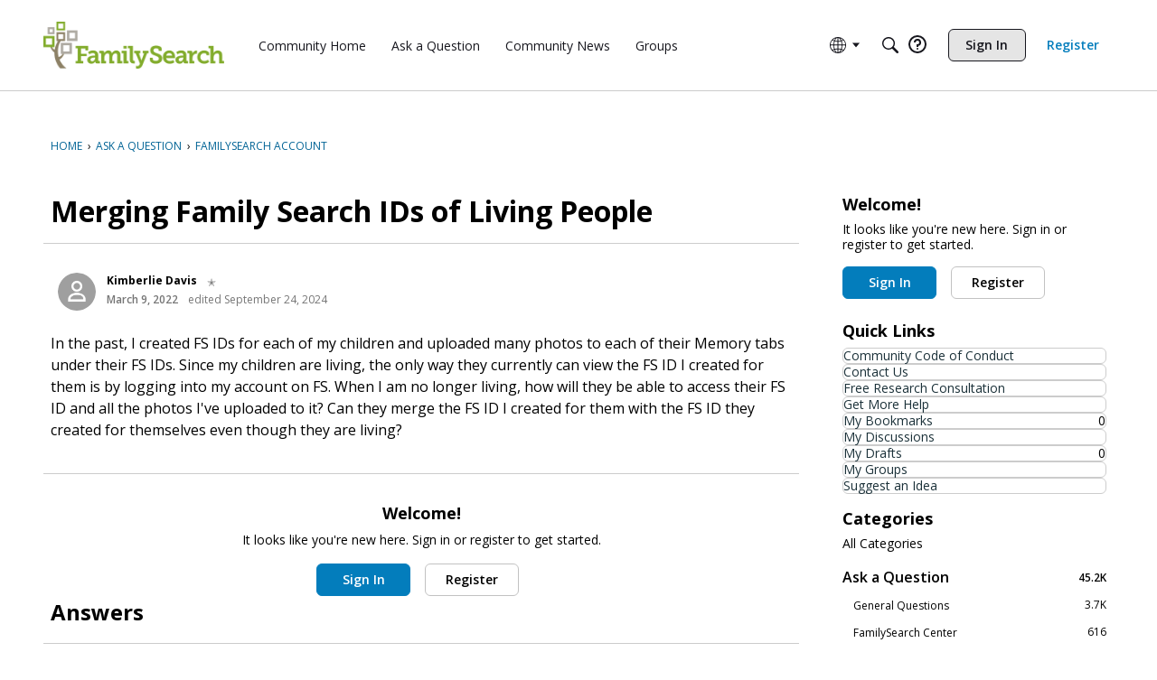

--- FILE ---
content_type: application/x-javascript
request_url: https://community.familysearch.org/dist/v2/forum/entries/addons/badges/common.BpsVAI_P.min.js
body_size: 1424
content:
import{r as m,j as t}from"../../../vendor/vendor/react-core.DB6kRN5F.min.js";import{az as H,s as u,L as d,bb as U,bC as k,t as g,bD as M,bE as R,br as F,ag as N,ah as V,ai as w,bv as P,aq as v,K as A,ar as T,bF as O,aj as G,ax as z,bG as $,bt as K,bH as W,aQ as _,aS as q,$ as Q}from"../../forum.Dzv9KGt-.min.js";import{b as X,u as J,h as Y,g as Z,c as p}from"../../../vendor/vendor/redux.C47PpYDn.min.js";import{b}from"../../../chunks/addons/badges/Badge.variables.BNoDsdLb.min.js";const l=X("@@badges/getUserBadges",async e=>{const{userID:s}=e,{data:a}=await H.get(`/users/${s}/badges`,{params:e});return a}),ee={badgesByID:{},badgeIDsByUserID:{},badgeIDsByParamHash:{}},I=Z({name:"badges",initialState:ee,reducers:{},extraReducers:e=>{e.addCase(l.pending,(s,a)=>{const r=u(a.meta.arg);s.badgeIDsByParamHash[r]={status:d.PENDING}}).addCase(l.fulfilled,(s,a)=>{const r=u(a.meta.arg),n=a.payload;n.forEach(i=>{s.badgesByID[i.badgeID]={...s.badgesByID[i.badgeID],...i}});const o=n.map(({badgeID:i})=>i);s.badgeIDsByParamHash[r]={status:d.SUCCESS,data:o},s.badgeIDsByUserID[a.meta.arg.userID]=[...new Set((s.badgeIDsByUserID[a.meta.arg.userID]??[]).concat(o))]}).addCase(l.rejected,(s,a)=>{const r=u(a.meta.arg);s.badgeIDsByParamHash[r]={status:d.ERROR,error:a.error}})}});function ae(e,s){var a;return(a=e.badgeIDsByParamHash[s])==null?void 0:a.status}function se(e,s){var a;return(a=e.badgeIDsByUserID[s])==null?void 0:a.map(r=>e.badgesByID[r])}p(I).dispatch;const te=()=>J(),y=Y;function D(e,s,a){const r=u(e),n=te(),o=y(({badges:c})=>ae(c,r)??d.PENDING);m.useEffect(()=>{s?n(l.fulfilled(s,r.toString(),e)):[d.SUCCESS,d.ERROR].includes(o)||n(l(e))},[s,n,o,r]);const i=y(({badges:c})=>o===d.SUCCESS?se(c,e.userID):void 0);return m.useEffect(()=>{i&&(a==null||a(i))},[i,r,a]),{status:o,data:i}}function C(e){const s=b();return[d.LOADING,d.PENDING].includes(e.status)?t.jsx(U,{small:!0}):!e.data||e.status===d.ERROR||e.error?t.jsx(k,{apiError:e.error}):e.data.length===0?t.jsx("span",{style:e.stacked?{lineHeight:`${s.stackedList.sizing.width}px`}:{},children:g("No badges yet.")}):t.jsx(M,{themingVariables:s,items:e.data,maximumLength:e.maximumLength,stacked:e.stacked,openModal:e.openModal})}function j(e){var B,x;const{limit:{maxItems:s}}=b(),{title:a=g("Badges")}=e,r=e.maximumLength??s,[n,o]=m.useState((B=e.apiData)!=null&&B.length?((x=e.apiData)==null?void 0:x.length)>r:!1),[i,c]=m.useState(e.forceBadgeListModalOpen??!1),f=()=>c(!0),S=()=>c(!1),E=D(e.apiParams,e.apiData,L=>{o(L.length>r)});let h=t.jsx(C,{...E,stacked:e.stacked,maximumLength:r,openModal:n?f:void 0});return e.homeWidget&&(h=t.jsx(z,{title:a,options:{viewAll:n?{onClick:f}:void 0},children:h})),t.jsxs(t.Fragment,{children:[h,n&&t.jsx(R,{children:t.jsx(re,{userID:e.apiParams.userID,title:g(a),isVisible:i,exitHandler:S})})]})}function re(e){const{isVisible:s,exitHandler:a,title:r=g("Badges")}=e,n=F();return t.jsx(N,{isVisible:s,size:V.MEDIUM,exitHandler:a,children:t.jsx(w,{header:t.jsx(T,{closeFrame:a,title:r}),body:t.jsx(ne,{...e}),footer:t.jsx(P,{justifyRight:!0,children:t.jsx(v,{buttonType:A.TEXT,onClick:a,className:n.actionButton,children:g("OK")})})})})}function ne(e){const{userID:s}=e,a=D({userID:s,limit:1e4}),r=O();return t.jsx(G,{children:t.jsx("div",{className:r.contents,children:t.jsx(C,{...a})})})}_(I.name,I.reducer);q("BadgeListModule",j,{overwrite:!0});function ie(e){return $.registerContent({key:"BadgeList",component:function({userID:a}){return t.jsx(j,{stacked:!0,maximumLength:7,apiParams:{userID:a},forceBadgeListModalOpen:e})},skeleton:function({userID:a}){return D({userID:a}),t.jsx(K,{themingVariables:b().stackedList,data:[{},{},{},{},{}],ItemComponent:()=>t.jsx(W,{height:b().sizing.width,style:{margin:0}})})}})}Q("badges.showInUserCards")&&ie();export{ie as registerBadgeListInUserCards};


--- FILE ---
content_type: application/x-javascript
request_url: https://community.familysearch.org/dist/v2/forum/entries/addons/subcommunities/forum.CwqW6QQ-.min.js
body_size: -268
content:
import{c$ as e,aS as t}from"../../forum.Dzv9KGt-.min.js";const i=e;t("SubcommunitiesWidget",i,{overwrite:!0});


--- FILE ---
content_type: application/x-javascript
request_url: https://community.familysearch.org/dist/v2/forum/chunks/embedService.register.CtrnRvmt.min.js
body_size: 7925
content:
var A=Object.defineProperty;var y=(a,s,t)=>s in a?A(a,s,{enumerable:!0,configurable:!0,writable:!0,value:t}):a[s]=t;var z=(a,s,t)=>y(a,typeof s!="symbol"?s+"":s,t);import{j as e,R as Z,i as k,l as j}from"../vendor/vendor/react-core.DB6kRN5F.min.js";import{f,c8 as M,cJ as c,t as i,H as n,ae as L,I as C,cU as r,fq as S,g as V,v as q,df as F,fE as O,M as o,z as g,q as m,fB as P,fK as H,fL as U,dS as W,fM as T,p as N,dA as p,fD as D,fN as G,dx as _}from"../entries/forum.Dzv9KGt-.min.js";const $=f(()=>{const a=M("embedError"),s=a("renderErrorRoot",{display:"block",textAlign:"start"}),t=a("renderErrorIconLink",{paddingLeft:c(4),verticalAlign:"middle"});return{renderErrorRoot:s,renderErrorIconLink:t}});function J(a){const s=i("This embed could not be loaded in your browser."),t=$();return e.jsxs("div",{className:n(S,t.renderErrorRoot,"embedLinkLoader-link"),tabIndex:-1,title:s,children:[e.jsx(L,{to:a.url,rel:"nofollow",children:a.url}),e.jsx(L,{className:t.renderErrorIconLink,to:"https://success.vanillaforums.com/kb/articles/13-rich-editor#what-causes-the-warning-icon-while-inserting-a-rich-embed",children:e.jsx(C,{className:r().errorFgColor,icon:"status-warning",size:"compact"})})]})}class a1 extends Z.PureComponent{constructor(){super(...arguments);z(this,"state",{error:null})}render(){return this.state.error?e.jsx(J,{url:this.props.url}):this.props.children}componentDidCatch(t){this.setState({error:t})}}const K=f(()=>{const a=V(),s=q("attachment"),t=s("padding",{default:12}),l=s("text",{fontSize:a.fonts.size.medium}),h=s("title",{color:a.mixBgAndFg(.9)}),u=s("loading",{opacity:.5});return{padding:t,text:l,title:h,loading:u}}),e1=f(()=>{const a=V(),s=F(),t=K(),l=M("attachment"),h=l("link",{display:"block",width:"100%",...O({allStates:{textDecoration:"none"}})}),u=l("box",{position:"relative",display:"flex",flexWrap:"nowrap",alignItems:"flex-start",justifyContent:"space-between",textAlign:"start",padding:t.padding.default,paddingBottom:t.padding.default-4,width:g(100),...o.border({color:a.elementaryColors.transparent,width:2,radius:0})}),x=l("format",{flexBasis:c(a.icon.sizes.small+t.padding.default),height:m(a.icon.sizes.small),paddingRight:m(t.padding.default),flexShrink:1}),v=l("main",{display:"flex",flexDirection:"column",alignItems:"flex-start",justifyContent:"flex-start",flexGrow:1}),R=l("title",{...P(),fontSize:c(t.text.fontSize),color:t.title.color.toString(),fontWeight:a.fonts.weights.semiBold,lineHeight:c(a.icon.sizes.small)}),E=l("metas",{...o.margin({left:m(H(t.padding.default/2)),right:m(H(t.padding.default/2)),bottom:0}),lineHeight:a.lineHeights.condensed}),w=l("close",{...o.margin({top:c(-((s.sizing.height-a.icon.sizes.default)/2)),right:c(-((s.sizing.height-a.icon.sizes.default)/2))}),pointerEvents:"all"}),I=l("loadingProgress",{...U.bottomLeft(),transition:"width ease-out .2s",height:c(3),marginBottom:c(0),width:0,maxWidth:g(100),backgroundColor:a.mainColors.primary.toString()}),B=l("loadingContent",{[`.${x}`]:{opacity:t.loading.opacity},[`.${v}`]:{opacity:t.loading.opacity}});return{link:h,box:u,format:x,main:v,title:R,metas:E,close:w,loadingProgress:I,loadingContent:B}}),s1=f(()=>{const a=M("embedMenu"),s=W(),t=V(),l=k({display:"inline-flex",alignItems:"center",justifyContent:"center",position:"absolute",top:0,left:g(50),...o.margin({horizontal:"auto"}),transform:"translate(-50%, -50%)",background:N.colorOut(t.mainColors.bg),color:N.colorOut(t.mainColors.fg),...o.border(),...T(void 0,void 0,p().toolbar()),zIndex:100,...o.padding({vertical:4,horizontal:2}),"&.isOpened":{borderBottomLeftRadius:0,borderBottomRightRadius:0},"& > *":{...o.margin({horizontal:4})}},"label:embedMenuStyles-root"),h=a("form",{display:"block",width:g(100)}),u=a("imageContainer",{position:"relative"}),x=a("paragraph",{"&&":{...o.padding({all:0,top:D(t.gutter.quarter)}),...o.font({...t.fontSizeAndWeightVars("medium","normal"),lineHeight:t.lineHeights.base,color:s.font.color,align:"left"})}}),v=a("verticalPadding",{...o.padding({vertical:m(t.gutter.half)})});return{root:l,form:h,imageContainer:u,paragraph:x,verticalPadding:v}}),d={fill:"currentColor"};function t1(a){const s=r();return e.jsxs("svg",{className:n(s.standard,a.className),"aria-hidden":a["aria-hidden"]!==void 0?a["aria-hidden"]:"true",viewBox:"0 0 24 24",children:[e.jsx("title",{children:i("Bold")}),e.jsx("path",{d:"M6.511,18v-.62a4.173,4.173,0,0,0,.845-.093.885.885,0,0,0,.736-.79,5.039,5.039,0,0,0,.063-.884V8.452a6.585,6.585,0,0,0-.047-.876,1.116,1.116,0,0,0-.194-.527.726.726,0,0,0-.4-.263,3.658,3.658,0,0,0-.674-.1v-.62h4.975a7.106,7.106,0,0,1,3.6.752A2.369,2.369,0,0,1,16.68,8.964q0,1.843-2.651,2.6v.062a4.672,4.672,0,0,1,1.542.24,3.39,3.39,0,0,1,1.171.674,3.036,3.036,0,0,1,.744,1.023,3.125,3.125,0,0,1,.263,1.287,2.49,2.49,0,0,1-.38,1.379,3.05,3.05,0,0,1-1.092.992,7.794,7.794,0,0,1-3.8.775Zm6.076-.945q2.5,0,2.5-2.248a2.3,2.3,0,0,0-.9-2.015,3.073,3.073,0,0,0-1.2-.465,9.906,9.906,0,0,0-1.806-.139h-.744v3.1a1.664,1.664,0,0,0,.5,1.364A2.659,2.659,0,0,0,12.587,17.055Zm-1.24-5.8a4.892,4.892,0,0,0,1.21-.131,2.69,2.69,0,0,0,.868-.38,1.8,1.8,0,0,0,.743-1.6,2.107,2.107,0,0,0-.557-1.635,2.645,2.645,0,0,0-1.8-.5h-1.1q-.279,0-.279.264v3.983Z",style:d})]})}function i1(a){const s=r();return e.jsxs("svg",{className:n(s.standard,a.className),"aria-hidden":a["aria-hidden"]!==void 0?a["aria-hidden"]:"true",viewBox:"0 0 24 24",children:[e.jsx("title",{children:i("Italic")}),e.jsx("path",{d:"M11.472,15.4a4.381,4.381,0,0,0-.186,1.085.744.744,0,0,0,.333.713,2.323,2.323,0,0,0,1.077.186L12.51,18H7.566l.17-.62a3.8,3.8,0,0,0,.791-.07,1.282,1.282,0,0,0,.566-.271,1.62,1.62,0,0,0,.41-.558,5.534,5.534,0,0,0,.326-.93L11.642,8.7a5.332,5.332,0,0,0,.233-1.271.577.577,0,0,0-.349-.612,3.714,3.714,0,0,0-1.186-.132l.171-.62h5.038l-.171.62a3.058,3.058,0,0,0-.852.1,1.246,1.246,0,0,0-.59.38,2.578,2.578,0,0,0-.441.774,11.525,11.525,0,0,0-.4,1.287Z",style:d})]})}function n1(a){const s=r();return e.jsxs("svg",{className:n(s.standard,a.className),"aria-hidden":a["aria-hidden"]!==void 0?a["aria-hidden"]:"true",viewBox:"0 0 24 24",children:[e.jsx("title",{children:i("Strikethrough")}),e.jsx("path",{d:"M12.258,13H6V12h4.2l-.05-.03a4.621,4.621,0,0,1-1.038-.805,2.531,2.531,0,0,1-.55-.892A3.285,3.285,0,0,1,8.4,9.2a3.345,3.345,0,0,1,.256-1.318,3.066,3.066,0,0,1,.721-1.046,3.242,3.242,0,0,1,1.1-.682,3.921,3.921,0,0,1,1.4-.24,3.641,3.641,0,0,1,1.271.217,4.371,4.371,0,0,1,1.194.7l.4-.7h.357l.171,3.085h-.574A3.921,3.921,0,0,0,13.611,7.32a2.484,2.484,0,0,0-1.7-.619,2.269,2.269,0,0,0-1.5.465,1.548,1.548,0,0,0-.558,1.255,1.752,1.752,0,0,0,.124.674,1.716,1.716,0,0,0,.4.574,4.034,4.034,0,0,0,.729.542,9.854,9.854,0,0,0,1.116.566,20.49,20.49,0,0,1,1.906.953q.232.135.435.27h4.6v1H15.675a2.263,2.263,0,0,1,.3.544,3.023,3.023,0,0,1,.186,1.093,3.236,3.236,0,0,1-1.177,2.541,4.014,4.014,0,0,1-1.334.721,5.393,5.393,0,0,1-1.7.256,4.773,4.773,0,0,1-1.588-.248,4.885,4.885,0,0,1-1.434-.837l-.434.76H8.132L7.9,14.358h.573a3.886,3.886,0,0,0,.411,1.255A3.215,3.215,0,0,0,10.7,17.155a3.872,3.872,0,0,0,1.294.21,2.786,2.786,0,0,0,1.813-.543,1.8,1.8,0,0,0,.667-1.473,1.752,1.752,0,0,0-.573-1.34,4.04,4.04,0,0,0-.83-.6Q12.723,13.217,12.258,13Z",style:d})]})}function r1(a){const s=r();return e.jsxs("svg",{className:n(s.standard,a.className),"aria-hidden":a["aria-hidden"]!==void 0?a["aria-hidden"]:"true",viewBox:"0 0 24 24",children:[e.jsx("title",{children:i("Paragraph Code Block")}),e.jsx("path",{fill:"currentColor",fillRule:"evenodd",d:"M4.818,14.032q0-1.27-1.818-1.271V11.455a2.429,2.429,0,0,0,1.371-.311,1.075,1.075,0,0,0,.447-.947V8.071A1.763,1.763,0,0,1,5.56,6.5,4,4,0,0,1,7.785,6V7.244a1.949,1.949,0,0,0-1.131.318,1.019,1.019,0,0,0-.352.844v2.031q0,1.359-1.566,1.626v.083q1.566.246,1.566,1.62V15.81a1.034,1.034,0,0,0,.348.847,1.836,1.836,0,0,0,1.135.3v1.251a3.89,3.89,0,0,1-2.273-.537,1.982,1.982,0,0,1-.694-1.692ZM9.009,15.14a1.05,1.05,0,0,1,.26-.766,1,1,0,0,1,.752-.267.992.992,0,0,1,.758.277,1.063,1.063,0,0,1,.26.756,1.089,1.089,0,0,1-.263.769.98.98,0,0,1-.755.283.973.973,0,0,1-.752-.28A1.088,1.088,0,0,1,9.009,15.14Zm3.848,0a1.054,1.054,0,0,1,.26-.766,1.185,1.185,0,0,1,1.511.01,1.063,1.063,0,0,1,.26.756,1.089,1.089,0,0,1-.263.769,1.151,1.151,0,0,1-1.508,0A1.093,1.093,0,0,1,12.857,15.14Zm6.105.991a1.811,1.811,0,0,1-.68,1.565,3.788,3.788,0,0,1-2.178.513V16.958a1.765,1.765,0,0,0,1.012-.263,1.009,1.009,0,0,0,.363-.885V14.019a1.994,1.994,0,0,1,.362-1.279,1.879,1.879,0,0,1,1.2-.594v-.083q-1.566-.266-1.565-1.626V8.406a1.084,1.084,0,0,0-.312-.844A1.69,1.69,0,0,0,16.1,7.244V6a3.583,3.583,0,0,1,2.191.523,2.044,2.044,0,0,1,.667,1.712V10.2a1.077,1.077,0,0,0,.434.971,2.356,2.356,0,0,0,1.289.287v1.306a2.342,2.342,0,0,0-1.282.29,1.087,1.087,0,0,0-.441.981Z"})]})}function l1(a){const s=r();return e.jsxs("svg",{className:n(s.standard,a.className),"aria-hidden":a["aria-hidden"]!==void 0?a["aria-hidden"]:"true",viewBox:"0 0 24 24",children:[e.jsx("title",{children:i("Emoji")}),e.jsx("path",{fill:"currentColor",d:"M12,4a8,8,0,1,0,8,8A8,8,0,0,0,12,4Zm0,14.644A6.644,6.644,0,1,1,18.644,12,6.651,6.651,0,0,1,12,18.644ZM10.706,10.2a1.25,1.25,0,1,0-1.249,1.25A1.249,1.249,0,0,0,10.706,10.2Zm3.837-1.249a1.25,1.25,0,1,0,1.25,1.249A1.249,1.249,0,0,0,14.543,8.953Zm.2,5.237a.357.357,0,0,0-.493.1,2.825,2.825,0,0,1-4.494,0,.355.355,0,1,0-.593.392,3.532,3.532,0,0,0,5.68,0A.354.354,0,0,0,14.74,14.19Z"})]})}function d1(a){const s=r();return e.jsxs("svg",{className:n(s.standard,a.className),"aria-hidden":a["aria-hidden"]!==void 0?a["aria-hidden"]:"true",viewBox:"0 0 24 24",children:[e.jsx("title",{children:i("Paragraph")}),e.jsx("path",{fill:"currentColor",fillRule:"evenodd",d:"M15,6 L17,6 L17,18 L15,18 L15,6 Z M11,6 L13.0338983,6 L13.0338983,18 L11,18 L11,6 Z M11,13.8666667 C8.790861,13.8666667 7,12.1056533 7,9.93333333 C7,7.76101332 8.790861,6 11,6 C11,7.68571429 11,11.6190476 11,13.8666667 Z"})]})}function o1(a){const s=r();return e.jsxs("svg",{className:n(s.standard,a.className),"aria-hidden":a["aria-hidden"]!==void 0?a["aria-hidden"]:"true",viewBox:"0 0 24 24",children:[e.jsx("title",{children:i("H2")}),e.jsx("path",{d:"M12.3,17H10.658V12.5H6.051V17H4.417V7.006H6.051v4.088h4.607V7.006H12.3Zm8,0H13.526V15.783L16.1,13.192a22.007,22.007,0,0,0,1.514-1.657,3.978,3.978,0,0,0,.543-.92,2.475,2.475,0,0,0,.171-.923,1.4,1.4,0,0,0-.407-1.066,1.557,1.557,0,0,0-1.124-.39,3,3,0,0,0-1.111.212,5.239,5.239,0,0,0-1.241.766l-.868-1.06a5.612,5.612,0,0,1,1.62-1,4.744,4.744,0,0,1,1.675-.294,3.294,3.294,0,0,1,2.235.728,2.46,2.46,0,0,1,.841,1.959,3.453,3.453,0,0,1-.242,1.285,5.212,5.212,0,0,1-.746,1.254,17.041,17.041,0,0,1-1.671,1.747l-1.736,1.682v.068H20.3Z",style:d})]})}function c1(a){const s=r();return e.jsxs("svg",{className:n(s.standard,a.className),"aria-hidden":a["aria-hidden"]!==void 0?a["aria-hidden"]:"true",viewBox:"0 0 24 24",children:[e.jsx("title",{children:i("H3")}),e.jsx("path",{d:"M10.658,7.006H12.3V17H10.658V12.5H6.051V17H4.417V7.006H6.051v4.088h4.607Zm8.93,5.533a3.016,3.016,0,0,0-1.806-.748v-.055a2.789,2.789,0,0,0,1.56-.851A2.315,2.315,0,0,0,19.9,9.3a2.131,2.131,0,0,0-.848-1.791,3.8,3.8,0,0,0-2.36-.65,5.251,5.251,0,0,0-3.2,1.012l.786,1.121a5.226,5.226,0,0,1,1.245-.625,3.76,3.76,0,0,1,1.1-.161,1.881,1.881,0,0,1,1.232.349,1.22,1.22,0,0,1,.417.991q0,1.654-2.4,1.654H14.99v1.306h.869a4.066,4.066,0,0,1,2,.376,1.267,1.267,0,0,1,.636,1.176,1.559,1.559,0,0,1-.574,1.333,2.89,2.89,0,0,1-1.738.43,5.794,5.794,0,0,1-1.369-.171,6.372,6.372,0,0,1-1.347-.485V16.6a6.532,6.532,0,0,0,2.8.54,4.676,4.676,0,0,0,2.9-.783,2.637,2.637,0,0,0,1.019-2.225A2.143,2.143,0,0,0,19.588,12.539Z",style:d})]})}function h1(a){const s=r();return e.jsxs("svg",{className:n(s.standard,a.className),"aria-hidden":a["aria-hidden"]!==void 0?a["aria-hidden"]:"true",viewBox:"0 0 24 24",children:[e.jsx("title",{children:i("H4")}),e.jsx("path",{style:d,d:"M12.3,17h-1.6v-4.5H6.1V17H4.4V7h1.6v4.1h4.6V7h1.6V17z"}),e.jsx("path",{style:d,d:"M20.8,14.9h-1.3v2.2h-1.6v-2.2h-4.6v-1.2l4.6-6.6h1.6v6.5h1.3V14.9z M17.9,13.6v-2.5c0-0.9,0-1.6,0.1-2.2h-0.1   c-0.1,0.3-0.3,0.7-0.6,1.1l-2.5,3.6H17.9z"})]})}function u1(a){const s=r();return e.jsxs("svg",{className:n(s.standard,a.className),"aria-hidden":a["aria-hidden"]!==void 0?a["aria-hidden"]:"true",viewBox:"0 0 24 24",children:[e.jsx("title",{children:i("H5")}),e.jsx("path",{style:d,d:"M12.3,17H10.7V12.5H6.1V17H4.4V7H6v4.1h4.6V7h1.6V17Z"}),e.jsx("path",{style:d,d:"M17,10.7a3.649,3.649,0,0,1,2.4.8,2.792,2.792,0,0,1,.9,2.2,3.04,3.04,0,0,1-1,2.5,4.1,4.1,0,0,1-2.8.9,5.991,5.991,0,0,1-2.6-.5V15.2a5.023,5.023,0,0,0,1.3.5,6.882,6.882,0,0,0,1.3.2,2.348,2.348,0,0,0,1.6-.5,1.678,1.678,0,0,0,.6-1.4c0-1.2-.8-1.8-2.3-1.8a2.485,2.485,0,0,0-.8.1c-.3,0-.6.1-.8.1l-.8-.5L14.4,7h5.2V8.4H15.8l-.2,2.5c.2,0,.4-.1.6-.1S16.6,10.7,17,10.7Z"})]})}function m1(a){return e.jsx(C,{icon:"quote-content"})}function x1(a){const s=r();return e.jsxs("svg",{className:j(s.standard,a.className),"aria-hidden":a["aria-hidden"]!==void 0?a["aria-hidden"]:"true",viewBox:"0 0 24 24",children:[e.jsx("title",{children:i("Paragraph Code Block")}),e.jsx("path",{fill:"currentColor",fillRule:"evenodd",d:"M9.11588626,16.5074223 L3.14440918,12.7070466 L3.14440918,11.6376386 L9.11588626,7.32465415 L9.11588626,9.04808032 L4.63575044,12.0883808 L9.11588626,14.7663199 L9.11588626,16.5074223 Z M14.48227,5.53936141 L11.1573124,18.4606386 L9.80043634,18.4606386 L13.131506,5.53936141 L14.48227,5.53936141 Z M15.1729321,14.7663199 L19.6530679,12.0883808 L15.1729321,9.04808032 L15.1729321,7.32465415 L21.1444092,11.6376386 L21.1444092,12.7070466 L15.1729321,16.5074223 L15.1729321,14.7663199 Z"})]})}function v1(a){return e.jsxs("svg",{"aria-hidden":a["aria-hidden"]!==void 0?a["aria-hidden"]:"true",className:n("spoiler-icon",a.className),viewBox:"0 0 24 24",children:[e.jsx("title",{children:i("Spoiler")}),e.jsx("path",{fill:"currentColor",d:"M11.469 15.47c-2.795-.313-4.73-3.017-4.06-5.8l4.06 5.8zM12 16.611a9.65 9.65 0 0 1-8.333-4.722 9.569 9.569 0 0 1 3.067-3.183L5.778 7.34a11.235 11.235 0 0 0-3.547 3.703 1.667 1.667 0 0 0 0 1.692A11.318 11.318 0 0 0 12 18.278c.46 0 .92-.028 1.377-.082l-1.112-1.589a9.867 9.867 0 0 1-.265.004zm9.77-3.876a11.267 11.267 0 0 1-4.985 4.496l1.67 2.387a.417.417 0 0 1-.102.58l-.72.504a.417.417 0 0 1-.58-.102L5.545 4.16a.417.417 0 0 1 .102-.58l.72-.505a.417.417 0 0 1 .58.103l1.928 2.754A11.453 11.453 0 0 1 12 5.5c4.162 0 7.812 2.222 9.77 5.543.307.522.307 1.17 0 1.692zm-1.437-.846A9.638 9.638 0 0 0 12.828 7.2a1.944 1.944 0 1 0 3.339 1.354 4.722 4.722 0 0 1-1.283 5.962l.927 1.324a9.602 9.602 0 0 0 4.522-3.952z"})]})}function g1(a){const s=r();return e.jsxs("svg",{className:n(s.standard,a.className),"aria-hidden":a["aria-hidden"]!==void 0?a["aria-hidden"]:"true",viewBox:"0 0 24 24",children:[e.jsx("title",{children:i("Embed")}),e.jsx("path",{fill:"currentColor",d:"M4.5,5.5a1,1,0,0,0-1,1v11a1,1,0,0,0,1,1h15a1,1,0,0,0,1-1V6.5a1,1,0,0,0-1-1ZM4.5,4h15A2.5,2.5,0,0,1,22,6.5v11A2.5,2.5,0,0,1,19.5,20H4.5A2.5,2.5,0,0,1,2,17.5V6.5A2.5,2.5,0,0,1,4.5,4Zm5.592,12.04-1.184.92-3.5-4.5v-.92l3.5-4.5,1.184.92L6.95,12Zm3.816,0L17.05,12,13.908,7.96l1.184-.92,3.5,4.5v.92l-3.5,4.5Z",style:d})]})}function f1(a){const s=r();return e.jsxs("svg",{className:n(s.standard,a.className),"aria-hidden":a["aria-hidden"]!==void 0?a["aria-hidden"]:"true",viewBox:"0 0 24 24",children:[e.jsx("title",{children:i("Image")}),e.jsx("path",{fill:"currentColor",fillRule:"nonzero",d:"M5,17V15l2.294-3.212a.3.3,0,0,1,.418-.07h0c.013.01.025.021.037.032L10,14l4.763-5.747a.3.3,0,0,1,.422-.041h0l.02.018L19,12v5ZM4.5,5.5a1,1,0,0,0-1,1v11a1,1,0,0,0,1,1h15a1,1,0,0,0,1-1V6.5a1,1,0,0,0-1-1ZM4.5,4h15A2.5,2.5,0,0,1,22,6.5v11A2.5,2.5,0,0,1,19.5,20H4.5A2.5,2.5,0,0,1,2,17.5V6.5A2.5,2.5,0,0,1,4.5,4Zm3,6.2A1.7,1.7,0,1,1,9.2,8.5h0A1.7,1.7,0,0,1,7.5,10.2Z"})]})}function j1(a){const s=r();return e.jsxs("svg",{className:n(s.standard,a.className),"aria-hidden":a["aria-hidden"]!==void 0?a["aria-hidden"]:"true",viewBox:"0 0 24 24",children:[e.jsx("title",{children:i("Attachment")}),e.jsx("path",{fill:"currentColor",d:"M17.25,9.045a.75.75,0,0,1,1.5,0v6.91A6.63,6.63,0,0,1,12,22.75a6.63,6.63,0,0,1-6.75-6.795V7.318A4.811,4.811,0,0,1,10.286,2.25a4.81,4.81,0,0,1,5.035,5.068v7.773c0,2.308-1.254,4.2-3.321,4.2s-3.321-1.9-3.321-4.2V9.045a.75.75,0,0,1,1.5,0v6.046c0,1.578.745,2.7,1.821,2.7s1.821-1.126,1.821-2.7V7.318A3.319,3.319,0,0,0,10.286,3.75,3.319,3.319,0,0,0,6.75,7.318v8.637A5.132,5.132,0,0,0,12,21.25a5.132,5.132,0,0,0,5.25-5.295Z",style:d})]})}function M1(a){const s=r();return e.jsxs("svg",{className:n(s.standard,a.className),"aria-hidden":a["aria-hidden"]!==void 0?a["aria-hidden"]:"true",viewBox:"0 0 24 24",children:[e.jsx("title",{children:i("List Unordered")}),e.jsx("path",{fill:"currentColor",fillRule:"nonzero",d:"M10.5 7a1 1 0 1 1 0-2h8a1 1 0 0 1 0 2h-8zm0 6a1 1 0 0 1 0-2h8a1 1 0 0 1 0 2h-8zm0 6a1 1 0 0 1 0-2h8a1 1 0 0 1 0 2h-8zM4.7 7c-.11 0-.2-.448-.2-1s.09-1 .2-1h1.6c.11 0 .2.448.2 1s-.09 1-.2 1H4.7zm0 6c-.11 0-.2-.448-.2-1s.09-1 .2-1h1.6c.11 0 .2.448.2 1s-.09 1-.2 1H4.7zm0 6c-.11 0-.2-.448-.2-1s.09-1 .2-1h1.6c.11 0 .2.448.2 1s-.09 1-.2 1H4.7z"})]})}function V1(a){const s=r();return e.jsxs("svg",{className:n(s.standard,a.className),"aria-hidden":a["aria-hidden"]!==void 0?a["aria-hidden"]:"true",viewBox:"0 0 24 24",children:[e.jsx("title",{children:i("List Ordered")}),e.jsx("path",{fill:"currentColor",d:"M10.5 7a1 1 0 1 1 0-2h8a1 1 0 0 1 0 2h-8zM6.479 8h-.906V5.521l.009-.407.015-.445c-.15.15-.255.249-.314.296l-.492.395-.437-.545 1.38-1.098h.745V8zm4.021 5a1 1 0 0 1 0-2h8a1 1 0 0 1 0 2h-8zm-3.266 1H4.24v-.63l1.075-1.087a9.93 9.93 0 0 0 .624-.678c.098-.126.168-.243.211-.35a.891.891 0 0 0 .065-.334c0-.172-.048-.3-.142-.384a.551.551 0 0 0-.38-.126c-.166 0-.327.038-.483.114-.156.077-.32.185-.49.326l-.491-.583c.21-.18.385-.307.524-.381.139-.075.29-.132.454-.172.164-.04.348-.06.55-.06.268 0 .505.05.71.147.205.097.364.234.477.41.114.176.17.377.17.603 0 .198-.034.383-.104.556-.07.172-.177.35-.322.531-.146.182-.402.44-.77.777l-.55.518v.041h1.866V14zm3.266 5a1 1 0 0 1 0-2h8a1 1 0 0 1 0 2h-8zm-3.433-2.325c0 .267-.08.495-.243.682-.162.188-.39.317-.682.387v.018c.345.043.607.148.785.315.177.167.266.392.266.675 0 .412-.15.733-.448.962-.299.23-.725.345-1.28.345-.465 0-.877-.078-1.236-.232v-.77c.166.084.348.152.547.205.2.052.397.079.592.079.299 0 .52-.051.662-.153.143-.101.214-.264.214-.489 0-.201-.082-.344-.246-.428-.164-.084-.426-.125-.785-.125h-.325v-.695h.33c.333 0 .575-.043.729-.13.153-.087.23-.236.23-.447 0-.324-.203-.486-.61-.486-.14 0-.283.023-.429.07a2.097 2.097 0 0 0-.485.243l-.419-.624c.391-.281.857-.422 1.398-.422.443 0 .793.09 1.05.27.257.18.385.43.385.75z"})]})}function z1(a){const s=r();return e.jsxs("svg",{className:n(s.standard,a.className),"aria-hidden":a["aria-hidden"]!==void 0?a["aria-hidden"]:"true",viewBox:"0 0 24 24",children:[e.jsx("title",{children:i("Indent")}),e.jsx("path",{fill:"currentColor",d:"M10.5 11a1 1 0 1 1 0-2h8a1 1 0 1 1 0 2h-8zm0 4a1 1 0 1 1 0-2h8a1 1 0 1 1 0 2h-8zM5.438 19h13.125c.517 0 .937-.448.937-1s-.42-1-.938-1H5.438c-.517 0-.937.448-.937 1s.42 1 .938 1zM5.438 7h13.125c.517 0 .937-.448.937-1s-.42-1-.938-1H5.438C4.92 5 4.5 5.448 4.5 6s.42 1 .938 1zM8.5 12l-3 3V9z"})]})}function L1(a){const s=r();return e.jsxs("svg",{className:n(s.standard,a.className),"aria-hidden":a["aria-hidden"]!==void 0?a["aria-hidden"]:"true",viewBox:"0 0 24 24",children:[e.jsx("title",{children:i("Outdent")}),e.jsx("path",{fill:"currentColor",d:"M10.5 11a1 1 0 1 1 0-2h8a1 1 0 1 1 0 2h-8zm0 4a1 1 0 1 1 0-2h8a1 1 0 1 1 0 2h-8zM5.438 19h13.125c.517 0 .937-.448.937-1s-.42-1-.938-1H5.438c-.517 0-.937.448-.937 1s.42 1 .938 1zM5.438 7h13.125c.517 0 .937-.448.937-1s-.42-1-.938-1H5.438C4.92 5 4.5 5.448 4.5 6s.42 1 .938 1zM4.5 12l3-3v6z"})]})}function H1(a){const s=r();return e.jsxs("svg",{className:n(s.standard,a.className),"aria-hidden":a["aria-hidden"]!==void 0?a["aria-hidden"]:"true",viewBox:"0 0 24 24",children:[e.jsx("title",{children:i("Center")}),e.jsx("path",{fill:"currentColor",d:"M17 12v2H0v-2h17zM11.5 0c1.105 0 2 .895 2 2v6c0 1.105-.895 2-2 2h-6c-1.105 0-2-.895-2-2V2c0-1.105.895-2 2-2h6z",transform:"translate(3.5 5)"})]})}function N1(a){const s=r();return e.jsxs("svg",{className:n(s.standard,a.className),"aria-hidden":a["aria-hidden"]!==void 0?a["aria-hidden"]:"true",viewBox:"0 0 24 24",children:[e.jsx("title",{children:i("Float Left")}),e.jsx("path",{fill:"currentColor",d:"M17 12v2H0v-2h17zM8 0c1.105 0 2 .895 2 2v6c0 1.105-.895 2-2 2H2c-1.105 0-2-.895-2-2V2C0 .895.895 0 2 0h6zm9 8v2h-5V8h5zm0-4v2h-5V4h5zm0-4v2h-5V0h5z",transform:"translate(3.5 5)"})]})}function C1(a){const s=r();return e.jsxs("svg",{className:n(s.standard,a.className),"aria-hidden":a["aria-hidden"]!==void 0?a["aria-hidden"]:"true",viewBox:"0 0 24 24",children:[e.jsx("title",{children:i("Float Right")}),e.jsx("g",{fill:"none",fillRule:"evenodd",children:e.jsxs("g",{fill:"currentColor",transform:"translate(3.5 5)",children:[e.jsx("rect",{width:"10",height:"10",x:"7",rx:"2"}),e.jsx("g",{children:e.jsx("path",{d:"M17 12v2H0v-2h17zM5 8v2H0V8h5zm0-4v2H0V4h5zm0-4v2H0V0h5z"})})]})})]})}function b1(a){const s=r();return e.jsxs("svg",{className:n(s.standard,a.className),"aria-hidden":a["aria-hidden"]!==void 0?a["aria-hidden"]:"true",viewBox:"0 0 24 24",children:[e.jsx("title",{children:i("Large")}),e.jsx("g",{fill:"none",fillRule:"evenodd",children:e.jsxs("g",{transform:"translate(4 4)",children:[e.jsx("rect",{width:"16",height:"16",fill:"currentColor",stroke:"currentColor",strokeWidth:"1.5",rx:"2"}),e.jsxs("g",{stroke:"#FFF",strokeLinecap:"round",children:[e.jsxs("g",{children:[e.jsx("path",{d:"M0 6.737L6.737 0",transform:"translate(3.5 4) translate(1.5)"}),e.jsx("path",{strokeLinejoin:"round",d:"M2.994 0L6.737 0 6.737 3.743",transform:"translate(3.5 4) translate(1.5)"})]}),e.jsxs("g",{children:[e.jsx("path",{d:"M0 6.737L6.737 0",transform:"translate(3.5 4) rotate(-180 3.5 4)"}),e.jsx("path",{strokeLinejoin:"round",d:"M2.994 0L6.737 0 6.737 3.743",transform:"translate(3.5 4) rotate(-180 3.5 4)"})]})]})]})})]})}function R1(a){const s=r();return e.jsxs("svg",{className:n(s.standard,a.className),"aria-hidden":a["aria-hidden"]!==void 0?a["aria-hidden"]:"true",viewBox:"0 0 24 24",children:[e.jsx("title",{children:i("Medium")}),e.jsx("g",{fill:"none",fillRule:"evenodd",children:e.jsxs("g",{children:[e.jsx("path",{fill:"currentColor",d:"M5 9.03h10v9.5c0 1.105-.895 2-2 2H3v-9.5c0-1.105.895-2 2-2z",transform:"rotate(90 9 14.78)"}),e.jsx("path",{stroke:"currentColor",strokeWidth:"1.5",d:"M4 8V7c0-2 1-3 3-3h10c2 0 3 1 3 3v10c0 2-1 3-3 3h-1"})]})})]})}function E1(a){const s=r();return e.jsxs("svg",{className:n(s.standard,a.className),"aria-hidden":a["aria-hidden"]!==void 0?a["aria-hidden"]:"true",viewBox:"0 0 24 24",children:[e.jsx("title",{children:i("Medium")}),e.jsx("g",{fill:"none",fillRule:"evenodd",children:e.jsxs("g",{children:[e.jsx("g",{fill:"currentColor",fillRule:"nonzero",children:e.jsx("path",{d:"M0 3.104v5.714h5.714c1.105 0 2-.895 2-2V1.104H2c-1.105 0-2 .896-2 2z",transform:"translate(3 4) matrix(-1 0 0 1 7.914 8)"})}),e.jsx("path",{stroke:"currentColor",strokeWidth:"1.5",d:"M1 8V3c0-2 1-3 3-3h10c2 0 3 1 3 3v10c0 2-1 3-3 3H9",transform:"translate(3 4)"})]})})]})}function w1(a){const{groupTitle:s,hasInlineSubMenuItems:t}=a,l=G();return e.jsxs("div",{tabIndex:-1,role:"none",className:j(l.subMenuGroup,"subMenuGroup"),children:[t&&s&&e.jsx("div",{className:l.subMenuGroupTitle,children:s}),t?e.jsx(_,{role:"group",tag:"div",className:j(l.inlineSubMenuItemsWrapper,a.className),children:a.children}):e.jsx("div",{role:"group",className:a.className,children:a.children})]})}const b=new Map;function I1(a,s){b.set(a,s)}function B1(a){return b.get(a)||null}export{H1 as A,m1 as B,x1 as C,a1 as E,C1 as F,o1 as H,z1 as I,M1 as L,w1 as M,L1 as O,d1 as P,b1 as R,v1 as S,e1 as a,N1 as b,R1 as c,E1 as d,s1 as e,c1 as f,B1 as g,h1 as h,u1 as i,V1 as j,t1 as k,i1 as l,n1 as m,r1 as n,f1 as o,j1 as p,g1 as q,I1 as r,l1 as s};
